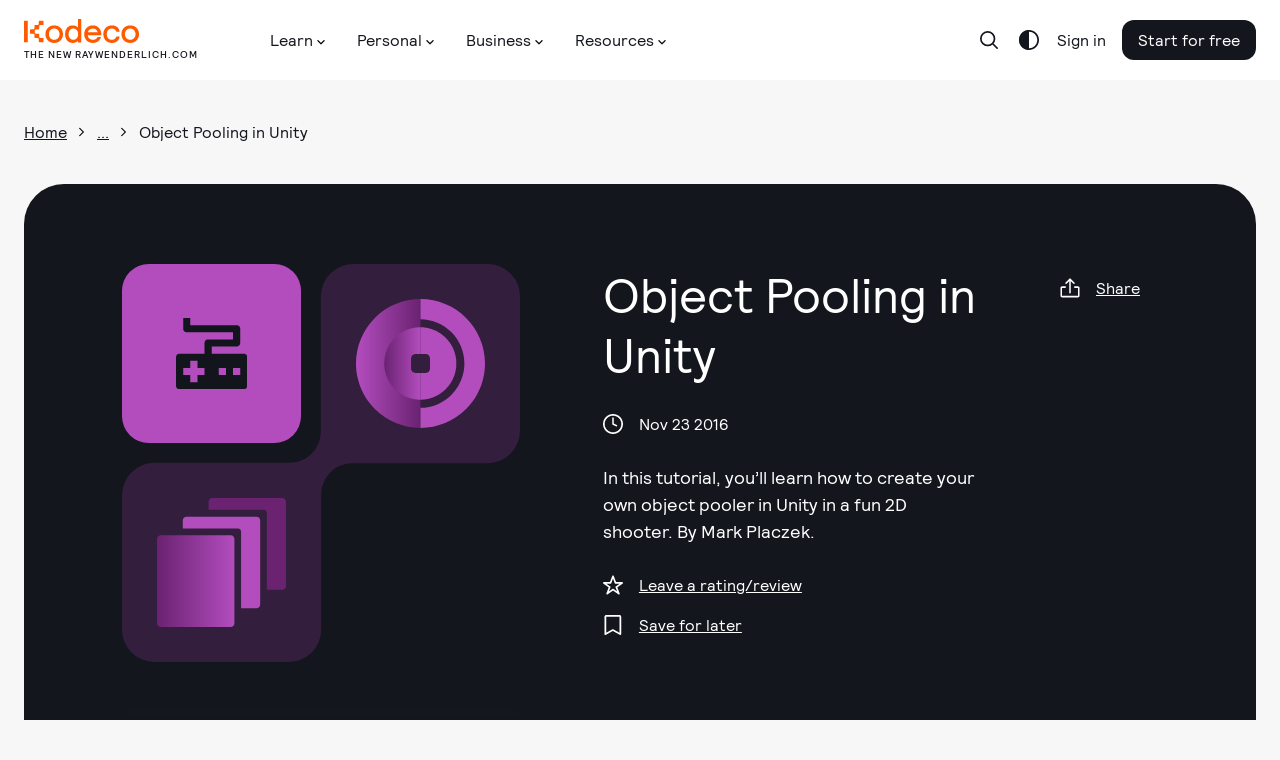

--- FILE ---
content_type: image/svg+xml
request_url: https://assets.carolus.kodeco.com/assets/murakami/media-icons/media-article-gametech-0486803b53abdf97382de59798c7841347291becd25fde8b2e149458271fa984.svg
body_size: 377
content:
<svg fill="none" height="300" viewBox="0 0 300 300" width="300" xmlns="http://www.w3.org/2000/svg" xmlns:xlink="http://www.w3.org/1999/xlink"><linearGradient id="a" gradientUnits="userSpaceOnUse" x1="179.974" x2=".000395" y1="194.458" y2="194.458"><stop offset="0" stop-color="#b44ebf"/><stop offset="1" stop-color="#6b2372"/></linearGradient><clipPath id="b"><path d="m0 0h300v300h-300z"/></clipPath><g clip-path="url(#b)"><path clip-rule="evenodd" d="m128.687 0h162.607c4.796 0 8.683 3.88754 8.683 8.68307v195.74793c0 4.795-3.887 8.683-8.683 8.683h-35.882v-178.8313c0-3.866-3.134-7-7-7h-128.408v-18.59963c0-4.79553 3.887-8.68307 8.683-8.68307z" fill="#6b2372" fill-rule="evenodd"/><path clip-rule="evenodd" d="m68.684 43.4487h162.607c4.796 0 8.683 3.8875 8.683 8.6831v195.7472c0 4.796-3.887 8.683-8.683 8.683h-35.749v-178.8294c0-3.866-3.134-7-7-7h-128.541v-18.6008c0-4.7956 3.8875-8.6831 8.683-8.6831z" fill="#b44ebf" fill-rule="evenodd"/><path d="m8.68347 86.8861h162.60753c4.795 0 8.683 3.8875 8.683 8.683v195.7479c0 4.795-3.888 8.683-8.683 8.683h-162.60753c-4.79553 0-8.68307327-3.888-8.68307327-8.683v-195.7479c0-4.7955 3.88754327-8.683 8.68307327-8.683z" fill="url(#a)"/></g></svg>

--- FILE ---
content_type: image/svg+xml
request_url: https://assets.carolus.kodeco.com/assets/murakami/domain-icons/domain-gametech-eba935950abbb3d692aeb25b82d8e6950de07c7a8256435eea985266df6d7cac.svg
body_size: 257
content:
<svg width="24" height="24" viewBox="0 0 24 24" fill="none" xmlns="http://www.w3.org/2000/svg">
<path d="M22.8003 12H12.0002V9.59991H20.4001C21.0002 9.59991 21.6 9.11998 21.6 8.39998L21.6002 3.60002C21.6002 2.88001 21.0002 2.40008 20.4003 2.40008L4.79986 2.39988V0H2.39977V3.60002C2.39977 4.20009 2.87971 4.79996 3.59971 4.79996H19.1996V7.20004H10.7998C10.0797 7.20004 9.59982 7.67998 9.59982 8.39998V12H1.19994C0.479934 12 0 12.4799 0 13.1999V22.8002C0 23.4002 0.479934 24.0001 1.19994 24.0001H22.8001C23.4001 24.0001 24 23.4 24 22.8002V13.1999C24 12.4799 23.4001 12 22.8001 12L22.8003 12ZM9.60003 19.2H7.20015V21.6001H4.80007V19.2H2.39998V16.8H4.80007V14.3999H7.20015V16.8H9.60023L9.60003 19.2ZM16.8001 19.2H14.4V16.8H16.8001V19.2ZM21.6002 19.2H19.2001V16.8H21.6002V19.2Z" fill="#14161E"/>
</svg>


--- FILE ---
content_type: image/svg+xml
request_url: https://assets.carolus.kodeco.com/assets/murakami/category-icons/category-core-concepts-gametech-6dab8a8457f5fb11bac1f1dac5911814956c0602ac2e703981017021e01464a7.svg
body_size: 853
content:
<svg fill="none" height="300" viewBox="0 0 300 300" width="300" xmlns="http://www.w3.org/2000/svg" xmlns:xlink="http://www.w3.org/1999/xlink"><linearGradient id="a"><stop offset="0" stop-color="#b44ebf"/><stop offset="1" stop-color="#6b2372"/></linearGradient><linearGradient id="b" gradientUnits="userSpaceOnUse" x1=".000001" x2="150" xlink:href="#a" y1="151.429" y2="151.429"/><linearGradient id="c" gradientUnits="userSpaceOnUse" x1="149.964" x2="64.9641" xlink:href="#a" y1="149.966" y2="149.966"/><clipPath id="d"><path d="m0 0h300v300h-300z"/></clipPath><g clip-path="url(#d)"><path d="m137.459 171.846c-1.232 0-2.452-.243-3.59-.715-1.137-.471-2.171-1.163-3.041-2.034-.871-.872-1.561-1.906-2.031-3.045-.471-1.138-.712-2.358-.711-3.59v-25.003c0-2.486.988-4.87 2.746-6.627 1.757-1.758 4.141-2.746 6.627-2.746h12.541v-128.086c-39.782.00000059-77.9356 15.8035-106.066 43.934-28.1305 28.1304-43.934 66.284-43.934 106.066s15.8035 77.936 43.934 106.066c28.1304 28.13 66.284 43.934 106.066 43.934v-128.154z" fill="url(#b)"/><path d="m150 0v46.8383c27.163.2841 53.117 11.2738 72.224 30.5821 19.108 19.3083 29.825 45.3756 29.825 72.5406 0 27.164-10.717 53.231-29.825 72.54-19.107 19.308-45.061 30.298-72.224 30.582v46.917c39.782 0 77.936-15.804 106.066-43.934s43.934-66.284 43.934-106.066-15.804-77.9356-43.934-106.066c-28.13-28.1305-66.284-43.93399941-106.066-43.934z" fill="#b44ebf"/><path d="m150 65.5826v62.5034h12.496c1.232-.001 2.452.24 3.59.711 1.139.47 2.173 1.16 3.045 2.03.871.871 1.563 1.905 2.034 3.042.472 1.138.715 2.358.715 3.59v25.003c.001 1.233-.241 2.454-.712 3.593s-1.162 2.174-2.033 3.046c-.872.871-1.907 1.562-3.046 2.033-1.139.472-2.36.713-3.593.712h-12.496v62.492c22.209-.257 43.422-9.259 59.036-25.055 15.615-15.796 24.372-37.112 24.372-59.323s-8.757-43.526-24.372-59.3218c-15.614-15.796-36.827-24.7988-59.036-25.0556z" fill="#b44ebf"/><path d="m137.457 171.846c-1.232 0-2.451-.243-3.589-.715-1.138-.471-2.172-1.163-3.042-2.034-.871-.872-1.561-1.906-2.031-3.045-.47-1.138-.712-2.358-.71-3.59v-25.003c0-2.486.987-4.87 2.745-6.628 1.757-1.757 4.141-2.745 6.627-2.745h12.598v-62.4695c-22.371 0-43.826 8.8868-59.6445 24.7054-15.8186 15.8191-24.7054 37.2731-24.7054 59.6441s8.8868 43.826 24.7054 59.644c15.8185 15.819 37.2735 24.706 59.6445 24.706v-62.47z" fill="url(#c)"/></g></svg>